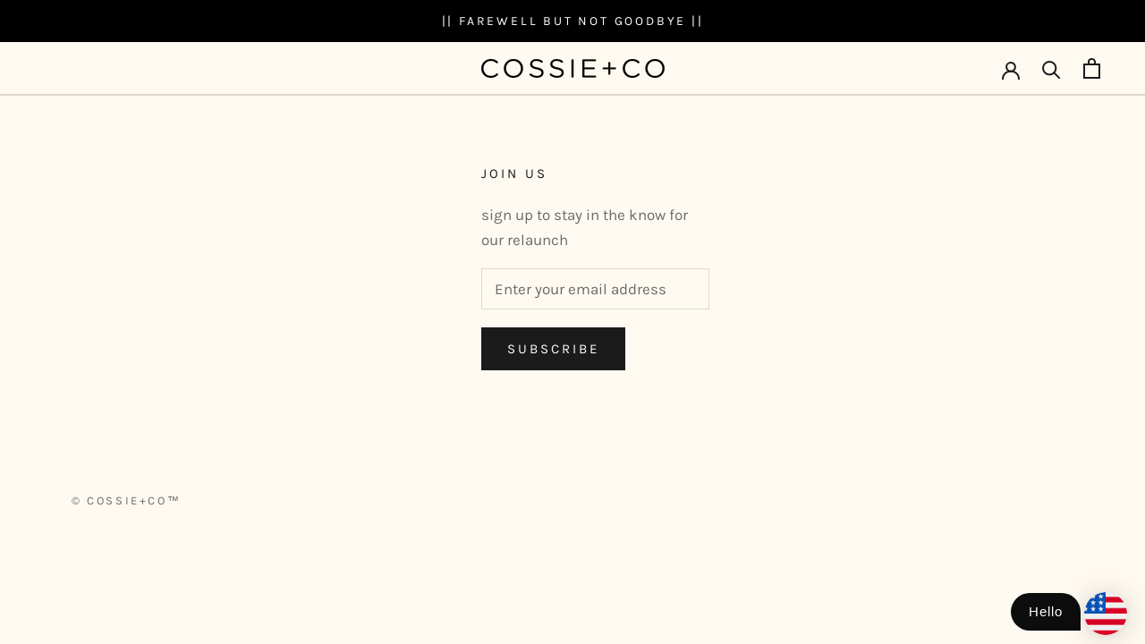

--- FILE ---
content_type: text/javascript
request_url: https://cossieandco.com/cdn/shop/t/31/assets/custom.js?v=183944157590872491501648567328
body_size: -796
content:
//# sourceMappingURL=/cdn/shop/t/31/assets/custom.js.map?v=183944157590872491501648567328
